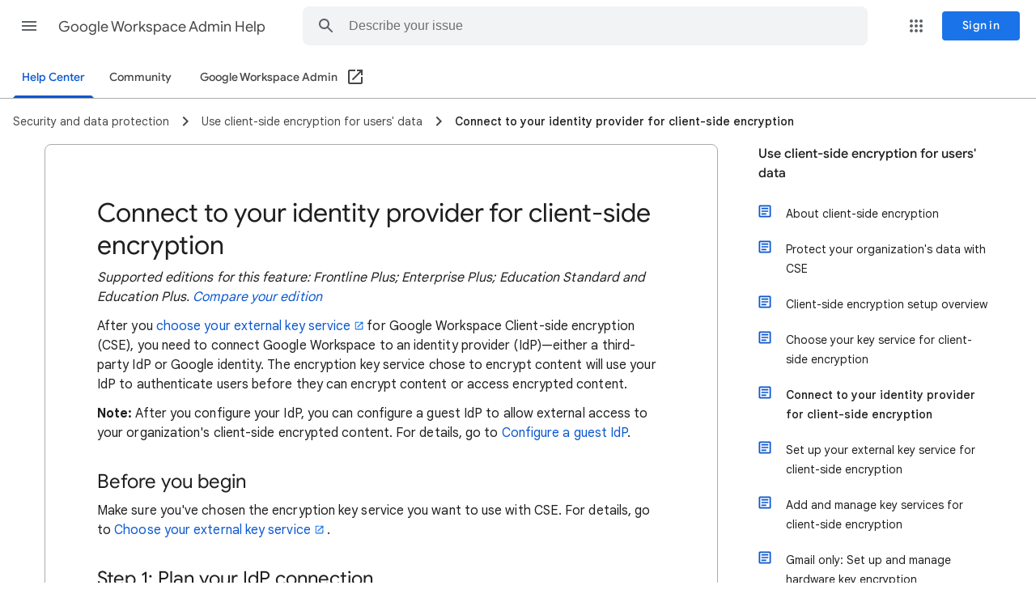

--- FILE ---
content_type: image/svg+xml
request_url: https://storage.googleapis.com/support-kms-prod/Th2Tx0uwPMOhsMPn7nRXMUo3vs6J0pto2DTn
body_size: 340
content:
<?xml version="1.0" encoding="UTF-8"?>
<svg width="24px" height="24px" viewBox="0 0 24 24" version="1.1" xmlns="http://www.w3.org/2000/svg" xmlns:xlink="http://www.w3.org/1999/xlink" jetway-hooks="{}">
    <title>ic_keyboard_arrow_right_grey600_18dp</title>
    <g jetway-hook-id="709BB590-4654-4B36-9EFC-1C7D90B8A6A3" id="Page-1" stroke="none" stroke-width="1" fill="none" fill-rule="evenodd">
        <g jetway-hook-id="7C9CA3D1-623C-4ADE-84E3-A4F9C7E36264" id="ic_keyboard_arrow_right_grey600_18dp">
            <polygon jetway-hook-id="7BD9DD6F-6295-4691-B91E-9EC4E04CD367" id="Path" points="0 0 24 0 24 24 0 24"></polygon>
            <polyline jetway-hook-id="F1EAB2F5-11AF-4F1B-B452-15CF3F4C76D3" id="Path" fill="#80868B" fill-rule="nonzero" points="7.59 18.59 9 20 17 12 9 4 7.59 5.41 14.17 12"></polyline>
        </g>
    </g>
</svg>

--- FILE ---
content_type: image/svg+xml
request_url: https://storage.googleapis.com/support-kms-prod/EOR11MVbjlJBFbTz6B2YQCXbQ5yTAJJ4XcVN
body_size: 40
content:
<svg width="18" height="18" viewBox="0 0 18 18" fill="none" xmlns="http://www.w3.org/2000/svg">
<g id="data-menu-icon">
<path id="folder" d="M14 3.5H8L6.5 2H2C1.175 2 0.5075 2.675 0.5075 3.5L0.5 12.5C0.5 13.325 1.175 14 2 14H14C14.825 14 15.5 13.325 15.5 12.5V5C15.5 4.175 14.825 3.5 14 3.5ZM14 12.5H2V3.5H6L7.5 5H14V12.5Z" fill="#80868B"/>
<path id="star" d="M10.25 10.4203L11.9495 11.5L11.4985 9.465L13 8.09579L11.0228 7.91921L10.25 6L9.47725 7.91921L7.5 8.09579L9.0015 9.465L8.5505 11.5L10.25 10.4203Z" fill="#80868B"/>
</g>
</svg>
